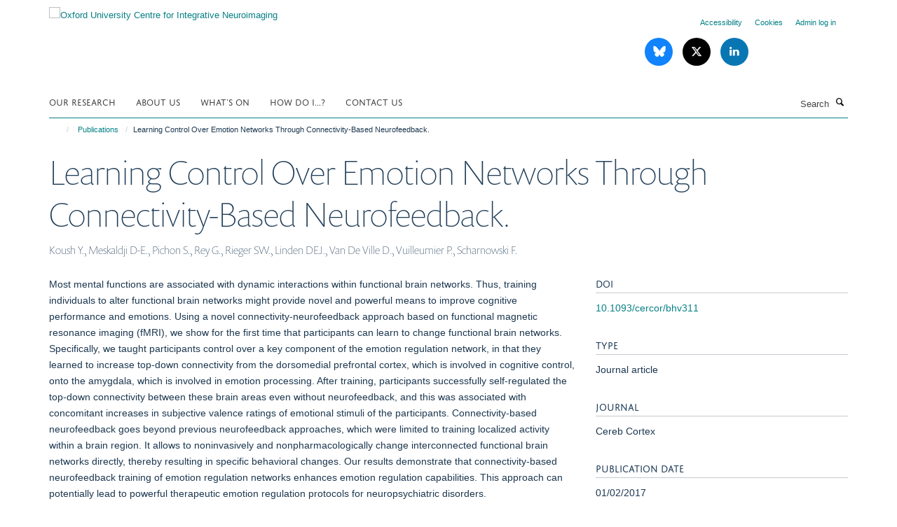

--- FILE ---
content_type: text/html;charset=utf-8
request_url: https://www.win.ox.ac.uk/publications/908942?7b36baba-f384-11f0-a723-051ec24d17be
body_size: 17341
content:
<!doctype html>
<html xmlns="http://www.w3.org/1999/xhtml" lang="en" xml:lang="en">

    <head><base href="https://www.win.ox.ac.uk/publications/908942/" />
        <meta charset="utf-8" />
        <meta name="viewport" content="width=device-width, initial-scale=1.0" />
        <meta name="apple-mobile-web-app-capable" content="yes" />
        <meta name="apple-mobile-web-app-title" content="Haiku" />
        
        <meta http-equiv="Content-Type" content="text/html; charset=utf-8" /><meta name="citation_title" content="Learning Control Over Emotion Networks Through Connectivity-Based Neurofeedback." /><meta name="citation_author" content="Koush Y." /><meta name="citation_author" content="Meskaldji D-E." /><meta name="citation_author" content="Pichon S." /><meta name="citation_author" content="Rey G." /><meta name="citation_author" content="Rieger SW." /><meta name="citation_author" content="Linden DEJ." /><meta name="citation_author" content="Van De Ville D." /><meta name="citation_author" content="Vuilleumier P." /><meta name="citation_author" content="Scharnowski F." /><meta name="citation_publication_date" content="2017/02/01" /><meta name="citation_journal_title" content="Cereb Cortex" /><meta name="citation_volume" content="27" /><meta name="citation_firstpage" content="1193" /><meta name="citation_lastpage" content="1202" /><meta content="Most mental functions are associated with dynamic interactions within functional brain networks. Thus, training individuals to alter functional brain networks might provide novel and powerful means to improve cognitive performance and emotions. Using a novel connectivity-neurofeedback approach based on functional magnetic resonance imaging (fMRI), we show for the first time that participants can learn to change functional brain networks. Specifically, we taught participants control over a key component of the emotion regulation network, in that they learned to increase top-down connectivity from the dorsomedial prefrontal cortex, which is involved in cognitive control, onto the amygdala, which is involved in emotion processing. After training, participants successfully self-regulated the top-down connectivity between these brain areas even without neurofeedback, and this was associated with concomitant increases in subjective valence ratings of emotional stimuli of the participants. Connectivity-based neurofeedback goes beyond previous neurofeedback approaches, which were limited to training localized activity within a brain region. It allows to noninvasively and nonpharmacologically change interconnected functional brain networks directly, thereby resulting in specific behavioral changes. Our results demonstrate that connectivity-based neurofeedback training of emotion regulation networks enhances emotion regulation capabilities. This approach can potentially lead to powerful therapeutic emotion regulation protocols for neuropsychiatric disorders." name="description" /><meta name="og:title" content="Learning Control Over Emotion Networks Through Connectivity-Based Neurofeedback." /><meta name="og:description" content="Most mental functions are associated with dynamic interactions within functional brain networks. Thus, training individuals to alter functional brain networks might provide novel and powerful means to improve cognitive performance and emotions. Using a novel connectivity-neurofeedback approach based on functional magnetic resonance imaging (fMRI), we show for the first time that participants can learn to change functional brain networks. Specifically, we taught participants control over a key component of the emotion regulation network, in that they learned to increase top-down connectivity from the dorsomedial prefrontal cortex, which is involved in cognitive control, onto the amygdala, which is involved in emotion processing. After training, participants successfully self-regulated the top-down connectivity between these brain areas even without neurofeedback, and this was associated with concomitant increases in subjective valence ratings of emotional stimuli of the participants. Connectivity-based neurofeedback goes beyond previous neurofeedback approaches, which were limited to training localized activity within a brain region. It allows to noninvasively and nonpharmacologically change interconnected functional brain networks directly, thereby resulting in specific behavioral changes. Our results demonstrate that connectivity-based neurofeedback training of emotion regulation networks enhances emotion regulation capabilities. This approach can potentially lead to powerful therapeutic emotion regulation protocols for neuropsychiatric disorders." /><meta name="og:url" content="https://www.win.ox.ac.uk/publications/908942" /><meta name="twitter:card" content="summary" /><meta name="twitter:title" content="Learning Control Over Emotion Networks Through Connectivity-Based Neurofeedback." /><meta name="twitter:description" content="Most mental functions are associated with dynamic interactions within functional brain networks. Thus, training individuals to alter functional brain networks might provide novel and powerful means to improve cognitive performance and emotions. Using a novel connectivity-neurofeedback approach based on functional magnetic resonance imaging (fMRI), we show for the first time that participants can learn to change functional brain networks. Specifically, we taught participants control over a key component of the emotion regulation network, in that they learned to increase top-down connectivity from the dorsomedial prefrontal cortex, which is involved in cognitive control, onto the amygdala, which is involved in emotion processing. After training, participants successfully self-regulated the top-down connectivity between these brain areas even without neurofeedback, and this was associated with concomitant increases in subjective valence ratings of emotional stimuli of the participants. Connectivity-based neurofeedback goes beyond previous neurofeedback approaches, which were limited to training localized activity within a brain region. It allows to noninvasively and nonpharmacologically change interconnected functional brain networks directly, thereby resulting in specific behavioral changes. Our results demonstrate that connectivity-based neurofeedback training of emotion regulation networks enhances emotion regulation capabilities. This approach can potentially lead to powerful therapeutic emotion regulation protocols for neuropsychiatric disorders." /><meta name="generator" content="Plone - http://plone.org" /><meta itemprop="url" content="https://www.win.ox.ac.uk/publications/908942" /><title>Learning Control Over Emotion Networks Through Connectivity-Based Neurofeedback. — Oxford University Centre for Integrative Neuroimaging</title>
        
        
        
        
        
    <link rel="stylesheet" type="text/css" media="screen" href="https://www.win.ox.ac.uk/portal_css/Turnkey%20Theme/resourcecollective.cookielawcookielaw-cachekey-67d70a503a009ae158d2a74c4b0f4e5c.css" /><link rel="stylesheet" type="text/css" href="https://www.win.ox.ac.uk/portal_css/Turnkey%20Theme/themebootstrapcssselect2-cachekey-0a070ab17a396fe50568dbdf3bea4a42.css" /><link rel="stylesheet" type="text/css" href="https://www.win.ox.ac.uk/portal_css/Turnkey%20Theme/themebootstrapcssmagnific.popup-cachekey-f951fd89bd4c9e74557f01a0ff722a27.css" /><link rel="stylesheet" type="text/css" media="screen" href="https://www.win.ox.ac.uk/portal_css/Turnkey%20Theme/resourcecollective.covercsscover-cachekey-0fe6bd62a65db7b0e2b7169357c59bd9.css" /><link rel="stylesheet" type="text/css" media="screen" href="https://www.win.ox.ac.uk/portal_css/Turnkey%20Theme/resourcehaiku.coveroverlays-cachekey-abbdb773c706b7cc709f1749bd56dd1d.css" /><link rel="stylesheet" type="text/css" href="https://www.win.ox.ac.uk/portal_css/Turnkey%20Theme/resourcehaiku.coverhaiku.chooser-cachekey-a521f172139a1f704e3d2f77d2132b93.css" /><link rel="stylesheet" type="text/css" href="https://www.win.ox.ac.uk/portal_css/Turnkey%20Theme/resourcehaiku.widgets.imagehaiku.image.widget-cachekey-60f421708e0e7bc22e5f6d09881ed2c5.css" /><link rel="stylesheet" type="text/css" media="screen" href="https://www.win.ox.ac.uk/++resource++haiku.core.vendor/prism.min.css" /><link rel="canonical" href="https://www.win.ox.ac.uk/publications/908942" /><link rel="search" href="https://www.win.ox.ac.uk/@@search" title="Search this site" /><link rel="shortcut icon" type="image/x-icon" href="https://www.win.ox.ac.uk/favicon.ico?v=2951c114-f383-11f0-a723-051ec24d17be" /><link rel="apple-touch-icon" href="https://www.win.ox.ac.uk/apple-touch-icon.png?v=2951c115-f383-11f0-a723-051ec24d17be" /><script type="text/javascript" src="https://www.win.ox.ac.uk/portal_javascripts/Turnkey%20Theme/resourcecollective.cookielawcookielaw_disabler-cachekey-97bf34fdbc3476625f6bd2679d412c2f.js"></script><script type="text/javascript" src="https://www.win.ox.ac.uk/portal_javascripts/Turnkey%20Theme/themebootstrapjsvendorrespond-cachekey-5a861f7d43404938b00aa7c6d7a90607.js"></script><script type="text/javascript" src="https://www.win.ox.ac.uk/portal_javascripts/Turnkey%20Theme/resourceplone.app.jquery-cachekey-91b2d92dad756cf7d7af0fdbd5a41ae3.js"></script><script type="text/javascript" src="https://www.win.ox.ac.uk/portal_javascripts/Turnkey%20Theme/++theme++bootstrap/js/vendor/bootstrap.js"></script><script type="text/javascript" src="https://www.win.ox.ac.uk/portal_javascripts/Turnkey%20Theme/themebootstrapjspluginsvendorjquery.trunk8-cachekey-6b432b0a376bd3609b25dd094e934339.js"></script><script type="text/javascript" src="https://www.win.ox.ac.uk/portal_javascripts/Turnkey%20Theme/plone_javascript_variables-cachekey-d94056a75b32be854667fa2dab3536ab.js"></script><script type="text/javascript" src="https://www.win.ox.ac.uk/portal_javascripts/Turnkey%20Theme/resourceplone.app.jquerytools-cachekey-7736e4ac4a038148e427856dc7adb428.js"></script><script type="text/javascript" src="https://www.win.ox.ac.uk/portal_javascripts/Turnkey%20Theme/mark_special_links-cachekey-18fbd004e23f14f7acacfaf09b89b4a8.js"></script><script type="text/javascript" src="https://www.win.ox.ac.uk/portal_javascripts/Turnkey%20Theme/resourceplone.app.discussion.javascriptscomments-cachekey-e9ba543bdc4eb2235072581d170eb978.js"></script><script type="text/javascript" src="https://www.win.ox.ac.uk/portal_javascripts/Turnkey%20Theme/themebootstrapjspluginsvendorselect2-cachekey-17f37a28dd010dc272f8387bafc62080.js"></script><script type="text/javascript" src="https://www.win.ox.ac.uk/portal_javascripts/Turnkey%20Theme/++theme++bootstrap/js/plugins/vendor/jquery.html5-placeholder-shim.js"></script><script type="text/javascript" src="https://www.win.ox.ac.uk/portal_javascripts/Turnkey%20Theme/++theme++bootstrap/js/vendor/hammer.js"></script><script type="text/javascript" src="https://www.win.ox.ac.uk/portal_javascripts/Turnkey%20Theme/themebootstrapjspluginshaikujquery.navigation-portlets-cachekey-213ad2b55e5d167940e8dfe58c167180.js"></script><script type="text/javascript" src="https://www.win.ox.ac.uk/portal_javascripts/Turnkey%20Theme/themebootstrapjspluginsvendormasonry-cachekey-4d7bfddfa9d209b8034bffefb679c82d.js"></script><script type="text/javascript" src="https://www.win.ox.ac.uk/portal_javascripts/Turnkey%20Theme/themebootstrapjspluginsvendorimagesloaded-cachekey-9fe15ad95ede4f6a4e4a80f5a382f418.js"></script><script type="text/javascript" src="https://www.win.ox.ac.uk/portal_javascripts/Turnkey%20Theme/++theme++bootstrap/js/plugins/vendor/jquery.lazysizes.js"></script><script type="text/javascript" src="https://www.win.ox.ac.uk/portal_javascripts/Turnkey%20Theme/++theme++bootstrap/js/plugins/vendor/jquery.magnific.popup.js"></script><script type="text/javascript" src="https://www.win.ox.ac.uk/portal_javascripts/Turnkey%20Theme/themebootstrapjspluginsvendorjquery.toc-cachekey-585cdfa60363363d4d511016b1f02be6.js"></script><script type="text/javascript" src="https://www.win.ox.ac.uk/portal_javascripts/Turnkey%20Theme/++theme++bootstrap/js/turnkey-various.js"></script><script type="text/javascript" src="https://www.win.ox.ac.uk/portal_javascripts/Turnkey%20Theme/resourcecollective.coverjsmain-cachekey-e40267990dfa714e63461918818245ac.js"></script><script type="text/javascript" src="https://www.win.ox.ac.uk/portal_javascripts/Turnkey%20Theme/resourcecollective.cookielawcookielaw_banner-cachekey-6ada1a94d128fd3641fb227507568392.js"></script><script type="text/javascript">
        jQuery(function($){
            if (typeof($.datepicker) != "undefined"){
              $.datepicker.setDefaults(
                jQuery.extend($.datepicker.regional[''],
                {dateFormat: 'mm/dd/yy'}));
            }
        });
        </script><script async="" src="https://www.googletagmanager.com/gtag/js?id=UA-109034752-1"></script><script>
window.dataLayer = window.dataLayer || [];
function gtag()
{dataLayer.push(arguments);}
gtag('js', new Date());
gtag('config', 'UA-109034752-1');
</script><script async="" src="https://www.googletagmanager.com/gtag/js?id=G-D04ECKD0QG"></script><script>
window.dataLayer = window.dataLayer || [];
function gtag(){dataLayer.push(arguments);}
gtag('js', new Date());
gtag('config', 'G-D04ECKD0QG');
</script>
    <link href="https://www.win.ox.ac.uk/++theme++sublime-teal/screen.css" rel="stylesheet" />
  
    <link href="https://www.win.ox.ac.uk/++theme++sublime-teal/style.css" rel="stylesheet" />
  <style type="text/css" class="extra-css" id="global-extra-css">p.admonition {
  padding-left: 5em;
  padding-right: 5em;
  font-weight: bold;
}
.section-design-mockups .btn-default {
    font-size: 1.4rem;
    border-color: #fff;
}</style></head>

    <body class="template-view portaltype-publication site-Plone section-publications subsection-908942 userrole-anonymous no-toolbar mount-008" dir="ltr"><div id="cookienotification">

    <div class="container">
    
        <div class="row">
        
            <div class="col-md-12">
                <h2>
                    Cookies on this website
                </h2>
                
            </div>
        
            <div class="col-md-12">
                <p>
                    We use cookies to ensure that we give you the best experience on our website. If you click 'Accept all cookies' we'll assume that you are happy to receive all cookies and you won't see this message again. If you click 'Reject all non-essential cookies' only necessary cookies providing core functionality such as security, network management, and accessibility will be enabled. Click 'Find out more' for information on how to change your cookie settings.
                </p>
                
            </div>
    
            <div class="col-md-12">
                <a class="btn btn-success cookie-continue" href="https://www.win.ox.ac.uk/@@enable-cookies?&amp;came_from=https://www.win.ox.ac.uk/publications/908942">Accept all cookies</a>
                <a class="btn btn-danger cookie-disable" href="https://www.win.ox.ac.uk/@@disable-cookies?came_from=https://www.win.ox.ac.uk/publications/908942">Reject all non-essential cookies</a>
                <a class="btn btn-info cookie-more" href="https://www.win.ox.ac.uk/cookies">Find out more</a>
            </div> 
            
        </div>
    
    </div>
     
</div><div id="site-wrapper" class="container-fluid">

            <div class="modal fade" id="modal" tabindex="-1" role="dialog" aria-hidden="true"></div>

            

            

            <div id="site-header" class="container">

                <div id="site-status"></div>

                

                <header class="row">
                    <div class="col-xs-10 col-sm-6">
                        <a id="primary-logo" title="Oxford University Centre for Integrative Neuroimaging" href="https://www.win.ox.ac.uk"><img src="https://www.win.ox.ac.uk/images/site-logos/oxcin_logo.png" alt="Oxford University Centre for Integrative Neuroimaging" /></a>
                    </div>
                    <div class="col-sm-6 hidden-xs">
                        <div class="heading-spaced">
                            <div id="site__secondary-logo">
                                
                            </div>
                            <div id="site-actions">

        <ul class="list-unstyled list-inline text-right">
    
            
    
            
                
                    <li id="siteaction-accessibility">
                        <a href="https://www.win.ox.ac.uk/accessibility" title="" accesskey="0">Accessibility</a>
                    </li>
                
            
            
                
                    <li id="siteaction-cookie-policy">
                        <a href="https://www.win.ox.ac.uk/cookies" title="" accesskey="">Cookies</a>
                    </li>
                
            
            
                
                    <li id="siteaction-login">
                        <a href="https://www.win.ox.ac.uk/Shibboleth.sso/Login?target=https://www.win.ox.ac.uk/shibboleth_loggedin?came_from=https://www.win.ox.ac.uk/publications/908942" title="" accesskey="">Admin log in</a>
                    </li>
                
            
    
        </ul>
    </div><div class="social-following item-actions brand-icons">
        
            
        
        <a href="https://bsky.app/profile/oxcin.bsky.social" title="Follow us on Bluesky">
            <i class="glyphicon-bluesky" aria-label="Bluesky"></i>
        </a>
    
    
        
        
            
        
        <a href="https://x.com/OxfordCIN" title="Follow us on X">
            <i class="glyphicon-twitter" aria-label="X"></i>
        </a>
    
    
        
        
            
        
        <a href="https://www.linkedin.com/company/oxford-university-centre-for-integrative-neuroimaging/" title="Follow us on Linkedin">
            <i class="glyphicon-linkedin" aria-label="Linkedin"></i>
        </a>
    
    
        
    </div>
                        </div>
                    </div>
                    <div class="col-xs-2 visible-xs">
                        <a href="#mmenu" role="button" class="btn btn-default" aria-label="Toggle menu">
                            <i class="glyphicon glyphicon-menu"></i>
                        </a>
                    </div>
                </header>

                <nav role="navigation">
                    <div class="row">
                        <div class="col-sm-10">
                            <div id="site-bar" class="collapse navbar-collapse">

	    <ul class="nav navbar-nav">

            

	            <li class="dropdown" id="portaltab-research">
	                <a href="https://www.win.ox.ac.uk/research" title="" data-toggle="" data-hover="dropdown">Our Research</a>
                    <ul class="dropdown-menu" role="menu">
                        
                            <li>
                                <a href="https://www.win.ox.ac.uk/research/what-do-we-research" title="">What do we research?</a>
                            </li>
                        
                        
                            <li>
                                <a href="https://www.win.ox.ac.uk/research/take-part" title="">Take Part</a>
                            </li>
                        
                        
                            <li>
                                <a href="https://www.win.ox.ac.uk/research/research-groups" title="">A-Z of Research Groups</a>
                            </li>
                        
                        
                            <li>
                                <a href="http://www.oxcin.ox.ac.uk/people" title="">A-Z of Researchers</a>
                            </li>
                        
                        
                            <li>
                                <a href="https://www.win.ox.ac.uk/research/core-staff" title="">Core Staff</a>
                            </li>
                        
                        
                            <li>
                                <a href="https://www.win.ox.ac.uk/research/publications" title="">Publications</a>
                            </li>
                        
                        
                            <li>
                                <a href="https://www.win.ox.ac.uk/research/research-facilities" title="">Research Facilities and User Guides</a>
                            </li>
                        
                        
                            <li>
                                <a href="https://fsl.fmrib.ox.ac.uk/fsl/docs/#/" title="">FMRIB Software Library - FSL</a>
                            </li>
                        
                        
                            <li>
                                <a href="https://www.win.ox.ac.uk/research/it" title="">IT Facilities and User Guides</a>
                            </li>
                        
                        
                            <li>
                                <a href="https://www.win.ox.ac.uk/research/ethics" title="">Ethics, SOPs and Data</a>
                            </li>
                        
                    </ul>
	            </li>

            
            

	            <li class="dropdown" id="portaltab-about">
	                <a href="https://www.win.ox.ac.uk/about" title="" data-toggle="" data-hover="dropdown">About us</a>
                    <ul class="dropdown-menu" role="menu">
                        
                            <li>
                                <a href="https://www.win.ox.ac.uk/about/join-us" title="">Join Us</a>
                            </li>
                        
                        
                            <li>
                                <a href="https://www.win.ox.ac.uk/about/our-locations" title="">Our Locations</a>
                            </li>
                        
                        
                            <li>
                                <a href="https://www.win.ox.ac.uk/about/vision" title="">Vision and Values</a>
                            </li>
                        
                        
                            <li>
                                <a href="https://www.win.ox.ac.uk/about/oxcin-community" title="">OxCIN Community</a>
                            </li>
                        
                        
                            <li>
                                <a href="https://www.win.ox.ac.uk/about/equality-diversity-and-inclusion" title="">Equality, Diversity and Inclusion</a>
                            </li>
                        
                        
                            <li>
                                <a href="https://www.win.ox.ac.uk/about/open-win" title="">Open Science</a>
                            </li>
                        
                        
                            <li>
                                <a href="https://www.win.ox.ac.uk/about/engaging-for-impact" title="">Engaging for Impact</a>
                            </li>
                        
                        
                            <li>
                                <a href="https://www.win.ox.ac.uk/about/governance" title="">Governance</a>
                            </li>
                        
                        
                            <li>
                                <a href="https://www.win.ox.ac.uk/about/training" title="">Training</a>
                            </li>
                        
                        
                            <li>
                                <a href="https://www.win.ox.ac.uk/about/communications" title="">Communications</a>
                            </li>
                        
                        
                            <li>
                                <a href="https://www.win.ox.ac.uk/about/new-starters" title="">Starting at OxCIN</a>
                            </li>
                        
                    </ul>
	            </li>

            
            

	            <li class="dropdown" id="portaltab-events">
	                <a href="https://www.win.ox.ac.uk/events" title="" data-toggle="">What's On</a>
                    
	            </li>

            
            

	            <li class="dropdown" id="portaltab-faqs">
	                <a href="https://www.win.ox.ac.uk/faqs" title="" data-toggle="">How do I...?</a>
                    
	            </li>

            
            

	            <li class="dropdown" id="portaltab-contact-us">
	                <a href="https://www.win.ox.ac.uk/contact-us" title="" data-toggle="">Contact Us</a>
                    
	            </li>

            

            

	    </ul>

    </div>
                        </div>
                        <div class="col-sm-2">
                            <form action="https://www.win.ox.ac.uk/@@search" id="site-search" class="form-inline" role="form">
                                <div class="input-group">
                                    <label class="sr-only" for="SearchableText">Search</label>
                                    <input type="text" class="form-control" name="SearchableText" id="SearchableText" placeholder="Search" />
                                    <span class="input-group-btn">
                                        <button class="btn" type="submit" aria-label="Search"><i class="glyphicon-search"></i></button>
                                    </span>
                                </div>
                            </form>
                        </div>
                    </div>
                </nav>

                <div class="container">
                    <div class="row">
                        <div class="col-md-12">
                            <ol class="breadcrumb" id="site-breadcrumbs"><li><a title="Home" href="https://www.win.ox.ac.uk"><span class="glyphicon glyphicon-home"></span></a></li><li><a href="https://www.win.ox.ac.uk/publications">Publications</a></li><li class="active">Learning Control Over Emotion Networks Through Connectivity-Based Neurofeedback.</li></ol>
                        </div>
                    </div>
                </div>

            </div>

            <div id="content" class="container ">

                            

                            

            

        <div itemscope="" itemtype="http://schema.org/Thing">

            <meta itemprop="url" content="https://www.win.ox.ac.uk/publications/908942" />

            
                <div id="above-page-header">
    

</div>
            

            
                
                
                    
                        <div class="page-header">
                            <div class="row">
                                    
                                <div class="col-xs-12 col-sm-12">
                                    
                                    
                                        <h1>
                                            <span itemprop="name">Learning Control Over Emotion Networks Through Connectivity-Based Neurofeedback.</span>
                                            <small>
                                                
                                            </small>
                                        </h1>
                                    
                                    
                                    
                    <div id="below-page-title">
</div>
                    <h5 style="margin:10px 0">Koush Y., Meskaldji D-E., Pichon S., Rey G., Rieger SW., Linden DEJ., Van De Ville D., Vuilleumier P., Scharnowski F.</h5>
                
                                    
                                </div>
                                    
                                
                                            
                            </div>
                        </div>
                    
                    
                    
                    
                 
            

            
                <div id="below-page-header"></div>
            

            
                <div id="above-page-content"></div>
            

            
                <div class="row">
        
                    <div id="site-content" class="col-sm-8">

                        

                            
                                
                            

                            
                                
                            

                            
                                
                                    
                                
                            
            
                            <div class="row">
                                <div id="site-content-body" class="col-sm-12">
            
                                    
                
                    
                    
                    <div class="row">
                        <div class="col-sm-4">
                            
                        </div>
                        <div class="col-sm-12">
                           <p style="margin-top:0">Most mental functions are associated with dynamic interactions within functional brain networks. Thus, training individuals to alter functional brain networks might provide novel and powerful means to improve cognitive performance and emotions. Using a novel connectivity-neurofeedback approach based on functional magnetic resonance imaging (fMRI), we show for the first time that participants can learn to change functional brain networks. Specifically, we taught participants control over a key component of the emotion regulation network, in that they learned to increase top-down connectivity from the dorsomedial prefrontal cortex, which is involved in cognitive control, onto the amygdala, which is involved in emotion processing. After training, participants successfully self-regulated the top-down connectivity between these brain areas even without neurofeedback, and this was associated with concomitant increases in subjective valence ratings of emotional stimuli of the participants. Connectivity-based neurofeedback goes beyond previous neurofeedback approaches, which were limited to training localized activity within a brain region. It allows to noninvasively and nonpharmacologically change interconnected functional brain networks directly, thereby resulting in specific behavioral changes. Our results demonstrate that connectivity-based neurofeedback training of emotion regulation networks enhances emotion regulation capabilities. This approach can potentially lead to powerful therapeutic emotion regulation protocols for neuropsychiatric disorders.</p>
                        </div>
                    </div>
                
                                    
                                </div>
            
                                
            
                            </div>
            
                            
                    <p>
                        
                        <a role="button" title="Original publication" class="btn btn-default" target="_blank" rel="noopener" href="http://doi.org/10.1093/cercor/bhv311">Original publication</a>
                        
                    </p>

                    
                
                        
        
                    </div>
        
                    <div class="site-sidebar col-sm-4">
        
                        <div id="aside-page-content"></div>
              
                        

                    
                        <h5 class="publication-lead">DOI</h5>
                        <p>
                            <a href="http://doi.org/10.1093/cercor/bhv311" target="_blank" rel="noopener">10.1093/cercor/bhv311</a>
                        </p>
                    

                    
                        <h5 class="publication-lead">Type</h5>
                        <p>Journal article</p>
                    

                    
                        <h5 class="publication-lead">Journal</h5>
                        <p>Cereb Cortex</p>
                    

                    

                    

                    

                    
                        <h5 class="publication-lead">Publication Date</h5>
                        <p>01/02/2017</p>
                    

                    
                        <h5 class="publication-lead">Volume</h5>
                        <p>27</p>
                    

                    
                        <h5 class="publication-lead">Pages</h5>
                        <p>
                            1193
                            -
                            1202
                        </p>
                    

                    

                    

                    
                        <div class="content-box">
                            <h5 class="publication-lead">Keywords</h5>
                            <p>connectivity-based neurofeedback, dynamic causal modeling (DCM), emotion networks regulation, functional magnetic resonance imaging (fMRI), positive emotions, Adult, Amygdala, Behavior, Cognition, Emotions, Female, Humans, Learning, Magnetic Resonance Imaging, Male, Models, Neurological, Nerve Net, Neural Pathways, Neurofeedback, Neuropsychological Tests, Photic Stimulation, Prefrontal Cortex</p>
                        </div>
                    

                
        
                    </div>
        
                </div>
            

            
                <div id="below-page-content"></div>
            
            
        </div>

    

        
                        </div>

            <footer id="site-footer" class="container" itemscope="" itemtype="http://schema.org/WPFooter">
        <hr />
        





    <div class="row" style="margin-bottom:20px">

        <div class="col-md-4">
            
                <a id="footer-logo" target="_blank" rel="noopener" href="https://www.medsci.ox.ac.uk" title="Medical Sciences Division, University of Oxford">
                    <img src="https://www.win.ox.ac.uk/images/site-logos/medsci-logo" alt="Medical Science Division logo" class="img-responsive logo-footer" />
                </a>
            
        </div>

        <div class="col-md-8">
            
                <div id="site-copyright">
                    ©
                    2026
                    Oxford University Centre for Integrative Neuroimaging
                </div>
            
            
                <ul id="footer-nav" class="list-inline">
                    
                        <li>
                            <a href="https://compliance.admin.ox.ac.uk/submit-foi" rel="noopener">Freedom of Information</a>
                        </li>
                    
                    
                        <li>
                            <a href="/data-privacy-notice" rel="noopener">Privacy Policy</a>
                        </li>
                    
                    
                        <li>
                            <a href="http://www.ox.ac.uk/copyright" target="_blank" rel="noopener">Copyright Statement</a>
                        </li>
                    
                    
                        <li>
                            <a href="https://www.oxcin.ox.ac.uk/accessibility" rel="noopener">Accessibility Statement</a>
                        </li>
                    
                </ul>
            
        </div>
    </div>





    <div id="site-actions-footer" class="visible-xs-block" style="margin:20px 0">

        <ul class="list-unstyled list-inline text-center">

            
                
                    <li id="siteaction-accessibility">
                        <a href="https://www.win.ox.ac.uk/accessibility" title="Accessibility" accesskey="0">Accessibility</a>
                    </li>
                
            
            
                
                    <li id="siteaction-cookie-policy">
                        <a href="https://www.win.ox.ac.uk/cookies" title="Cookies" accesskey="">Cookies</a>
                    </li>
                
            
            
                
                    <li id="siteaction-login">
                        <a href="https://www.win.ox.ac.uk/Shibboleth.sso/Login?target=https://www.win.ox.ac.uk/shibboleth_loggedin?came_from=https://www.win.ox.ac.uk/publications/908942" title="Admin log in" accesskey="">Admin log in</a>
                    </li>
                
            

        </ul>
    </div>









    </footer>

        </div><div id="haiku-mmenu">

            <nav id="mmenu" data-counters="true" data-searchfield="true" data-title="Menu" data-search="true">
                <ul>
                    <li>


    <a href="https://www.oxcin.ox.ac.uk/research" class="state-published" title="">
        <span>Our Research</span>
    </a>

<ul>
<li>


    <a href="https://www.oxcin.ox.ac.uk/research/research" class="state-published" title="">
        <span>Research</span>
    </a>

</li>
<li>


    <a href="https://www.oxcin.ox.ac.uk/research/what-do-we-research" class="state-published" title="">
        <span>What do we research?</span>
    </a>

</li>
<li>


    <a href="https://www.oxcin.ox.ac.uk/research/basic-neuroscience" class="state-published" title="We study brain structure and function across scales and species.">
        <span>Basic Neuroscience</span>
    </a>

</li>
<li>


    <a href="https://www.oxcin.ox.ac.uk/research/clinical-neuroscience" class="state-published" title="We research new approaches for detecting, predicting and monitoring disease and recovery.">
        <span>Clinical Neuroscience</span>
    </a>

</li>
<li>


    <a href="https://www.oxcin.ox.ac.uk/research/analysis-research" class="state-published" title="We develop new methodologies for the analysis of functional and structural brain imaging data.">
        <span>Analysis Research</span>
    </a>

<ul>
<li>


    <a href="https://www.oxcin.ox.ac.uk/research/analysis-research/analysis-research" class="state-published" title="We develop new methodologies for the analysis of functional and structural brain imaging data.">
        <span>Analysis Research</span>
    </a>

</li>
<li>


    <a href="https://www.oxcin.ox.ac.uk/research/analysis-research/analysis-people" class="state-published" title="">
        <span>Analysis People</span>
    </a>

</li>
<li>


    <a href="https://www.oxcin.ox.ac.uk/research/analysis-research/analysis-research-summary" class="state-published" title="">
        <span>Analysis Research Summary</span>
    </a>

</li>
<li>


    <a href="https://www.oxcin.ox.ac.uk/research/analysis-research/analysis-group-publications" class="state-published" title="">
        <span>Analysis Group Publications</span>
    </a>

</li>
<li>


    <a href="https://www.oxcin.ox.ac.uk/research/analysis-research/analysis-technical-reports" class="state-published" title="">
        <span>Analysis Technical Reports</span>
    </a>

</li>
<li>


    <a href="https://www.oxcin.ox.ac.uk/research/analysis-research/analysis-large-collaborative-projects" class="state-published" title="">
        <span>Analysis Large Collaborative Projects</span>
    </a>

</li>
<li>


    <a href="https://www.oxcin.ox.ac.uk/research/analysis-research/analysis-dphil-postdoc-projects" class="state-published" title="">
        <span>Analysis DPhil/Postdoc Projects</span>
    </a>

</li>

</ul>
</li>
<li>


    <a href="https://www.oxcin.ox.ac.uk/research/physics-research" class="state-published" title="We develop novel methods for acquiring, reconstructing and interpreting MRI of the brain.">
        <span>Physics Research</span>
    </a>

<ul>
<li>


    <a href="https://www.oxcin.ox.ac.uk/research/physics-research/physics-people" class="state-published" title="">
        <span>Physics People</span>
    </a>

</li>
<li>


    <a href="https://www.oxcin.ox.ac.uk/research/physics-research/physics-group-publications" class="state-published" title="">
        <span>Physics Group Publications</span>
    </a>

</li>
<li>


    <a href="https://www.oxcin.ox.ac.uk/research/physics-research/research-opportunities" class="state-published" title="">
        <span>Research Opportunities</span>
    </a>

</li>

</ul>
</li>
<li>


    <a href="https://www.oxcin.ox.ac.uk/research/publications" class="state-published" title="">
        <span>Publications</span>
    </a>

<ul>
<li>


    <a href="https://www.oxcin.ox.ac.uk/research/publications/win-authorship-guidelines" class="state-published" title="">
        <span>Authorship Guidelines</span>
    </a>

</li>
<li>


    <a href="https://www.oxcin.ox.ac.uk/research/publications/win-affiliations-acknowledgements" class="state-published" title="">
        <span>Affiliations &amp; Acknowledgements</span>
    </a>

</li>
<li>


    <a href="https://forms.office.com/e/kp7nfnvUs9" class="state-published" title="">
        <span>Tell OxCIN Admin Team about a new manuscript</span>
    </a>

</li>
<li>


    <a href="https://www.oxcin.ox.ac.uk/research/publications/open-access-policy" class="state-published" title="">
        <span>Open Access policy</span>
    </a>

</li>

</ul>
</li>
<li>


    <a href="http://www.oxcin.ox.ac.uk/people" class="state-published" title="">
        <span>A-Z of Researchers</span>
    </a>

</li>
<li>


    <a href="https://www.oxcin.ox.ac.uk/research/core-staff" class="state-published" title="OxCIN has a committed team of over 30 core staff, with the aim of providing a world-class platform for our researchers to perform their world-leading research.">
        <span>Core Staff</span>
    </a>

</li>
<li>


    <a href="https://www.oxcin.ox.ac.uk/research/ethics" class="state-published" title="">
        <span>Ethics, SOPs and Data</span>
    </a>

<ul>
<li>


    <a href="https://www.oxcin.ox.ac.uk/research/ethics/win-ethics-procedure" class="state-published" title="">
        <span>OxCIN Ethics Procedure</span>
    </a>

</li>

</ul>
</li>
<li>


    <a href="https://www.oxcin.ox.ac.uk/research/research-facilities" class="state-published" title="">
        <span>Research Facilities and User Guides</span>
    </a>

<ul>
<li>


    <a href="https://www.oxcin.ox.ac.uk/research/research-facilities/7-tesla-human-mri-scanner" class="state-published" title="The 7 Tesla human MRI scanner is used to generate high resolution images of brain function and structure in many basic and clinical research studies.">
        <span>7 Tesla Human MRI Scanner</span>
    </a>

</li>
<li>


    <a href="https://www.oxcin.ox.ac.uk/research/research-facilities/3-tesla-human-mri-scanner" class="state-published" title="The OxCIN's workhorse human MRI scanners are two modern 3 Tesla Siemens Prisma machines - one at OHBA, and one at FMRIB.">
        <span>3 Tesla Human MRI Scanner</span>
    </a>

</li>
<li>


    <a href="https://www.oxcin.ox.ac.uk/research/research-facilities/3-tesla-non-human-primate-mri-scanner" class="state-published" title="Our dedicated non-human primate scanner allows us to carry out the same functional and structural MRI scans as are acquired on our human scanners.">
        <span>3 Tesla Non-Human Primate MRI Scanner</span>
    </a>

</li>
<li>


    <a href="https://www.oxcin.ox.ac.uk/research/research-facilities/7-tesla-small-bore-mri-scanner" class="state-published" title="Our small bore MRI scanner allows high resolution structural and functional MRI scans in rodents">
        <span>7 Tesla Small Bore MRI Scanner</span>
    </a>

</li>
<li>


    <a href="https://www.oxcin.ox.ac.uk/research/research-facilities/magnetoencephalography" class="state-published" title="The OHBA Magnetoencephalography system measures the magnetic signature of brain activity with millisecond precision.">
        <span>Magnetoencephalography (MEG)</span>
    </a>

</li>
<li>


    <a href="https://www.oxcin.ox.ac.uk/research/research-facilities/electroencephalography" class="state-published" title="OHBA has a number of EEG systems that can be used alone, or alongside other methods.">
        <span>Electroencephalography (EEG)</span>
    </a>

</li>
<li>


    <a href="https://www.oxcin.ox.ac.uk/research/research-facilities/transcranial-magnetic-stimulation" class="state-published" title="Transcranial Magnetic Stimulation (TMS) is a non-invasive method used to stimulate small regions of the brain.">
        <span>Transcranial Magnetic Stimulation (TMS)</span>
    </a>

</li>
<li>


    <a href="https://www.oxcin.ox.ac.uk/research/research-facilities/transcranial-electrical-stimulation" class="state-published" title="Transcranial Electrical Stimulation (tES) involves passing a small electric current through the skull and the underlying cortex via two rubber electrodes.">
        <span>Transcranial Electrical Stimulation (tES)</span>
    </a>

</li>
<li>


    <a href="https://www.oxcin.ox.ac.uk/research/research-facilities/research-facilities" class="state-published" title="">
        <span>Research Facilities and User Guides</span>
    </a>

</li>
<li>


    <a href="https://calpendo.fmrib.ox.ac.uk/bookings/" class="state-published" title="Scanner, equipment and room bookings are handled via our Calpendo booking system.">
        <span>OxCIN Booking System (Calpendo)</span>
    </a>

</li>
<li>


    <a href="https://www.oxcin.ox.ac.uk/research/research-facilities/calpendo-user-guide" class="state-published" title="Brief user guide for using the scanner, equipment and room user booking system (Calpendo)">
        <span>Calpendo User Guide</span>
    </a>

</li>

</ul>
</li>
<li>


    <a href="https://fsl.fmrib.ox.ac.uk/fsl/docs/#/" class="state-published" title="">
        <span>FMRIB Software Library - FSL</span>
    </a>

</li>
<li>


    <a href="https://www.oxcin.ox.ac.uk/research/it" class="state-published" title="">
        <span>IT and High Performance Computing</span>
    </a>

<ul>
<li>


    <a href="https://www.oxcin.ox.ac.uk/research/it/status" class="state-published" title="">
        <span>Status</span>
    </a>

</li>
<li>


    <a href="https://www.oxcin.ox.ac.uk/research/it/new-users-start-here" class="state-published" title="">
        <span>New Users Start Here</span>
    </a>

</li>
<li>


    <a href="https://www.oxcin.ox.ac.uk/research/it/i-want-to" class="state-published" title="">
        <span>I want to….</span>
    </a>

</li>
<li>


    <a href="https://www.oxcin.ox.ac.uk/research/it/policies-and-governance" class="state-published" title="">
        <span>Policies and governance</span>
    </a>

</li>
<li>


    <a href="https://www.oxcin.ox.ac.uk/research/it/latest-oxcin-it-news" class="state-published" title="Upcoming changes to the IT infrastructure">
        <span>Latest OxCIN IT news</span>
    </a>

</li>
<li>


    <a href="https://www.oxcin.ox.ac.uk/research/it/overview-of-oxcin-it-services" class="state-published" title="What services we provide and how to access them">
        <span>Overview of OxCIN IT services</span>
    </a>

</li>
<li>


    <a href="https://www.oxcin.ox.ac.uk/research/it/bmrc-computer-cluster-introduction" class="state-published" title="Introduction OxCIN's OOD Compute Facilities">
        <span>High Performance Compute (HPC)</span>
    </a>

</li>

</ul>
</li>
<li>


    <a href="https://www.oxcin.ox.ac.uk/research/research-highlights" class="state-published" title="">
        <span>Research Highlights</span>
    </a>

</li>
<li>


    <a href="https://www.oxcin.ox.ac.uk/research/take-part" class="state-published" title="">
        <span>Take Part</span>
    </a>

<ul>
<li>


    <a href="https://www.oxcin.ox.ac.uk/research/take-part/what-to-expect" class="state-published" title="">
        <span>What to expect</span>
    </a>

</li>
<li>


    <a href="https://www.oxcin.ox.ac.uk/research/take-part/mri-safety-screening-form" class="state-published" title="The MRI Safety Screening Form asks personal questions about you and your health.  Click on the questions below to find out why we ask them.&#13;&#10;&#13;&#10;The radiographers are very happy to answer any questions about your MR scan. If you have any concerns about safety, what happens during the scan, or anything else, please feel free to ask us!">
        <span>MRI Safety Screening Form Explained</span>
    </a>

</li>
<li>


    <a href="https://www.oxcin.ox.ac.uk/research/take-part/study-updates" class="state-published" title="">
        <span>Study updates</span>
    </a>

</li>
<li>


    <a href="https://www.oxcin.ox.ac.uk/research/take-part/ways-to-get-involved" class="state-published" title="">
        <span>Ways to get involved</span>
    </a>

</li>

</ul>
</li>
<li>


    <a href="https://www.oxcin.ox.ac.uk/research/research-groups" class="state-published" title="">
        <span>A-Z of Research Groups</span>
    </a>

<ul>
<li>


    <a href="https://www.oxcin.ox.ac.uk/research/research-groups/analysis-groups" class="state-published" title="">
        <span>Analysis groups</span>
    </a>

</li>
<li>


    <a href="https://www.oxcin.ox.ac.uk/research/research-groups/physics-groups" class="state-published" title="">
        <span>Physics Groups</span>
    </a>

</li>
<li>


    <a href="https://www.oxcin.ox.ac.uk/research/research-groups/basic-neuroscience-groups" class="state-published" title="">
        <span>Basic Neuroscience Groups</span>
    </a>

</li>
<li>


    <a href="https://www.oxcin.ox.ac.uk/research/research-groups/neuroscope-lab" class="state-published" title="">
        <span>NeuroSCOPE Lab</span>
    </a>

</li>
<li>


    <a href="https://www.oxcin.ox.ac.uk/research/research-groups/computational-cognitive-and-social-neuroscience" class="state-published" title="">
        <span>Computational Cognitive and Social Neuroscience</span>
    </a>

</li>
<li>


    <a href="https://www.oxcin.ox.ac.uk/research/research-groups/neuromodulatory-systems-and-cognition-lab" class="state-published" title="Dr Nima Khalighinejad">
        <span>Neuromodulatory Systems and Cognition Lab</span>
    </a>

</li>

</ul>
</li>

</ul>
</li>
<li>


    <a href="https://www.oxcin.ox.ac.uk/about" class="state-published" title="">
        <span>About us</span>
    </a>

<ul>
<li>


    <a href="https://www.oxcin.ox.ac.uk/about/about-us" class="state-published" title="">
        <span>About us</span>
    </a>

</li>
<li>


    <a href="https://www.oxcin.ox.ac.uk/about/join-us" class="state-published" title="">
        <span>Join Us</span>
    </a>

<ul>
<li>


    <a href="https://www.oxcin.ox.ac.uk/about/join-us/join-us" class="state-published" title="">
        <span>Join Us</span>
    </a>

</li>

</ul>
</li>
<li>


    <a href="https://www.oxcin.ox.ac.uk/about/our-locations" class="state-published" title="">
        <span>Our Locations</span>
    </a>

<ul>
<li>


    <a href="https://www.oxcin.ox.ac.uk/about/our-locations/fmrib" class="state-published" title="At the John Radcliffe Hospital site">
        <span>FMRIB</span>
    </a>

</li>
<li>


    <a href="https://www.oxcin.ox.ac.uk/about/our-locations/OHBA" class="state-published" title="At the Warneford Hospital site">
        <span>OHBA</span>
    </a>

</li>
<li>


    <a href="https://www.oxcin.ox.ac.uk/about/our-locations/BSB" class="state-published" title="In the University Science Area, Central Oxford">
        <span>BSB</span>
    </a>

</li>
<li>


    <a href="https://www.oxcin.ox.ac.uk/about/our-locations/our-locations" class="state-published" title="">
        <span>Our Locations</span>
    </a>

</li>
<li>


    <a href="https://oxfordhealthbrc.nihr.ac.uk/" class="state-published" title="OHBA is proud to be a part of the Oxford Health NIHR Biomedical Research Centre, setting up the first Brain Health Centre, now named The Brain Health Clinic.">
        <span>Oxford Health BRC</span>
    </a>

</li>
<li>


    <a href="https://www.oxcin.ox.ac.uk/about/our-locations/meeting-rooms" class="state-published" title="">
        <span>OxCIN @ FMRIB Meeting Rooms</span>
    </a>

</li>
<li>


    <a href="https://www.oxcin.ox.ac.uk/about/our-locations/fmrib-quiet-room" class="state-published" title="">
        <span>FMRIB Quiet Room</span>
    </a>

</li>

</ul>
</li>
<li>


    <a href="https://www.oxcin.ox.ac.uk/about/vision" class="state-published" title="">
        <span>Vision and Values</span>
    </a>

<ul>
<li>


    <a href="https://www.oxcin.ox.ac.uk/about/vision/mission" class="state-published" title="The Oxford University Centre for Integrative Neuroimaging is a brain research institute that develops and deploys neuroimaging and related technologies to solve big challenges in basic neuroscience and brain health. Our mission is built around three pillars:">
        <span>Mission</span>
    </a>

</li>
<li>


    <a href="https://www.oxcin.ox.ac.uk/about/vision/history" class="state-published" title="The Oxford University Centre for Integrative Neuroimaging originated as the Oxford Centre for Functional MRI of the Brain (FMRIB) and the Oxford Centre for Human Brain Activity (OHBA).">
        <span>History</span>
    </a>

</li>
<li>


    <a href="https://www.oxcin.ox.ac.uk/about/vision/our-values" class="state-published" title="The Oxford Centre for Integrative Neuroimaging seeks to be a world-leading research centre measured not just by the outputs we produce, but by the way we do science. We encourage everyone to engage with efforts to promote a positive research culture within the Centre.">
        <span>Our values</span>
    </a>

</li>
<li>


    <a href="https://www.oxcin.ox.ac.uk/about/vision/ambassador-programmes" class="state-published" title="Through our three ambassador programmes, we seek to support students, researchers and core staff to shape the culture at WIN.">
        <span>Ambassador Programmes</span>
    </a>

</li>
<li>


    <a href="https://www.oxcin.ox.ac.uk/about/vision/good-citizen-awards" class="state-published" title="">
        <span>Good Citizen Awards</span>
    </a>

</li>
<li>


    <a href="https://www.oxcin.ox.ac.uk/about/vision/committees" class="state-published" title="">
        <span>Groups &amp; Committees</span>
    </a>

</li>
<li>


    <a href="https://www.oxcin.ox.ac.uk/about/vision/sustainable-lab-practice" class="state-published" title="">
        <span>Sustainable lab practice</span>
    </a>

</li>

</ul>
</li>
<li>


    <a href="https://www.oxcin.ox.ac.uk/about/oxcin-community" class="state-published" title="We have a number of vibrant social groups to get involved with at WIN. Take a look below!">
        <span>OxCIN Community</span>
    </a>

<ul>
<li>


    <a href="https://www.oxcin.ox.ac.uk/about/oxcin-community/oxcin-community" class="state-published" title="">
        <span>OxCIN Community</span>
    </a>

</li>
<li>


    <a href="https://www.oxcin.ox.ac.uk/about/oxcin-community/win-board-games" class="state-published" title="A group for anyone who wants to join monthly board-game sessions with colleagues and friends. Slack  #board-games-club.">
        <span>OxCIN Board Games Club</span>
    </a>

</li>
<li>


    <a href="https://www.oxcin.ox.ac.uk/about/oxcin-community/cinema-club" class="state-published" title="A group for all film enthusiasts who want to watch films and discuss them together! We host movie nights at local cinemas. Slack #cinema-club">
        <span>OxCinema Club</span>
    </a>

</li>
<li>


    <a href="https://www.oxcin.ox.ac.uk/about/oxcin-community/glow-1" class="state-published" title="The aim of GLOW is to celebrate and support OxCIN women trained in engineering and physics, who are still disproportionally underrepresented in their field. Slack #glow">
        <span>GLOW</span>
    </a>

</li>
<li>


    <a href="https://www.oxcin.ox.ac.uk/about/oxcin-community/win-instruments" class="state-published" title="A group for people who play an instrument and/or singers (all levels) who meet up to play and have the occasional performance. Slack #oxcinstruments.">
        <span>OxCINstruments</span>
    </a>

</li>
<li>


    <a href="https://www.oxcin.ox.ac.uk/about/oxcin-community/win-pride" class="state-published" title="Centre Pride is a network for LGBTQIA+ colleagues and allies. We aim to actively create a more inclusive workplace for LGBTI+ staff and students at the Centre. Slack #lgbtqia.">
        <span>PRIDE</span>
    </a>

</li>
<li>


    <a href="https://join.slack.com/t/oxford-win-community/shared_invite/zt-2n38latic-eh3_6mNf9zZXvsWAzkOnLg" class="state-published" title="">
        <span>Join OxCIN Community Slack</span>
    </a>

</li>
<li>


    <a href="https://www.oxcin.ox.ac.uk/about/oxcin-community/climbing-club" class="state-published" title="A club for people who want to go indoor climbing and bouldering, no previous experience required. We typically go to The Gallery wall once per week. Slack #climbing-club.">
        <span>OxCIN Climbing Club</span>
    </a>

</li>
<li>


    <a href="https://www.oxcin.ox.ac.uk/about/oxcin-community/win-book-club" class="state-published" title="A group for people who want to read and discuss books with others. We typically read one book every 6 weeks. We meet either in the FMRIB common room or at a pub. Slack #book-club.">
        <span>OxCIN Book Club</span>
    </a>

</li>

</ul>
</li>
<li>


    <a href="https://www.oxcin.ox.ac.uk/about/equality-diversity-and-inclusion" class="state-published" title="">
        <span>Equality, Diversity and Inclusion</span>
    </a>

<ul>
<li>


    <a href="https://www.oxcin.ox.ac.uk/about/equality-diversity-and-inclusion/edi-resources" class="state-published" title="">
        <span>EDI Resources</span>
    </a>

</li>
<li>


    <a href="https://www.oxcin.ox.ac.uk/about/equality-diversity-and-inclusion/strategic-plans-working-groups" class="state-published" title="">
        <span>Strategic Plans &amp; Working Groups</span>
    </a>

</li>
<li>


    <a href="https://www.oxcin.ox.ac.uk/about/equality-diversity-and-inclusion/edi-events-and-activities" class="state-published" title="">
        <span>EDI Events and Activities</span>
    </a>

</li>
<li>


    <a href="https://www.oxcin.ox.ac.uk/about/equality-diversity-and-inclusion/equality-diversity-inclusion-committee" class="state-published" title="">
        <span>Equality Diversity &amp; Inclusion Committee</span>
    </a>

</li>
<li>


    <a href="https://www.oxcin.ox.ac.uk/about/equality-diversity-and-inclusion/edi-ambassador-scheme" class="state-published" title="">
        <span>EDI Ambassadors</span>
    </a>

</li>

</ul>
</li>
<li>


    <a href="https://www.oxcin.ox.ac.uk/about/open-win" class="state-published" title="">
        <span>Open Science</span>
    </a>

<ul>
<li>


    <a href="https://www.oxcin.ox.ac.uk/about/open-win/open-win-projects" class="state-published" title="">
        <span>Open WIN Project</span>
    </a>

</li>
<li>


    <a href="https://www.oxcin.ox.ac.uk/about/open-win/open-win-community" class="state-published" title="">
        <span>Open WIN Community</span>
    </a>

</li>
<li>


    <a href="https://www.oxcin.ox.ac.uk/about/open-win/open-win-resources" class="state-published" title="">
        <span>Open Centre Resources</span>
    </a>

</li>
<li>


    <a href="https://www.oxcin.ox.ac.uk/about/open-win/open-win" class="state-published" title="">
        <span>Open Science at WIN</span>
    </a>

</li>

</ul>
</li>
<li>


    <a href="https://www.oxcin.ox.ac.uk/about/engaging-for-impact" class="state-published" title="">
        <span>Engaging for Impact</span>
    </a>

<ul>
<li>


    <a href="https://www.oxcin.ox.ac.uk/about/engaging-for-impact/engaging-for-impact" class="state-published" title="">
        <span>Engaging for Impact</span>
    </a>

</li>
<li>


    <a href="https://www.oxcin.ox.ac.uk/about/engaging-for-impact/public-engagement" class="state-published" title="">
        <span>Public Engagement</span>
    </a>

</li>
<li>


    <a href="https://www.oxcin.ox.ac.uk/about/engaging-for-impact/public-engagement-blog" class="state-published" title="">
        <span>Public Engagement Blog</span>
    </a>

</li>
<li>


    <a href="https://www.oxcin.ox.ac.uk/about/engaging-for-impact/policy-engagement" class="state-published" title="">
        <span>Policy Engagement</span>
    </a>

</li>
<li>


    <a href="https://www.oxcin.ox.ac.uk/about/engaging-for-impact/patient-engagement" class="state-published" title="">
        <span>Patient and Public Involvement</span>
    </a>

</li>
<li>


    <a href="https://www.oxcin.ox.ac.uk/about/engaging-for-impact/translation" class="state-published" title="">
        <span>Translation, innovation and commercialisation</span>
    </a>

</li>
<li>


    <a href="https://www.oxcin.ox.ac.uk/about/engaging-for-impact/support-for-researchers" class="state-published" title="">
        <span>Support for Researchers</span>
    </a>

</li>

</ul>
</li>
<li>


    <a href="https://www.oxcin.ox.ac.uk/about/governance" class="state-published" title="">
        <span>Governance</span>
    </a>

<ul>
<li>


    <a href="https://www.oxcin.ox.ac.uk/about/governance/associate-directors" class="state-published" title="Aligned with the three pillars of our mission, our Associate Directors bring their experience and leadership to the Centre.">
        <span>Associate Directors</span>
    </a>

</li>
<li>


    <a href="https://www.oxcin.ox.ac.uk/about/governance/advisory-board" class="state-published" title="The OxCIN Scientific Advisory Board meets once a term to provide guidance to the Centre Directorate.">
        <span>Scientific Advisory Board</span>
    </a>

</li>
<li>


    <a href="https://www.oxcin.ox.ac.uk/about/governance/departments" class="state-published" title="Our centre consists of people based in three departments at the University of Oxford">
        <span>Departments</span>
    </a>

</li>
<li>


    <a href="https://www.oxcin.ox.ac.uk/about/governance/win-survey" class="state-published" title="">
        <span>WIN Survey</span>
    </a>

</li>
<li>


    <a href="https://www.oxcin.ox.ac.uk/about/governance/visitor-hosting" class="state-published" title="Information for OxCIN researchers looking to invite a visitor to the Centre for any period of time">
        <span>Visitor Hosting</span>
    </a>

</li>
<li>


    <a href="https://www.oxcin.ox.ac.uk/about/governance/hosting-grants-and-fellowships-at-win" class="state-published" title="Information for OxCIN researchers looking to submit a grant or fellowship application, hosted at OxCIN">
        <span>Hosting grants and fellowships at OxCIN</span>
    </a>

</li>

</ul>
</li>
<li>


    <a href="https://www.oxcin.ox.ac.uk/about/training" class="state-published" title="">
        <span>Training</span>
    </a>

<ul>
<li>


    <a href="https://www.oxcin.ox.ac.uk/about/training/mri-graduate-programme" class="state-published" title="The MRI Graduate Programme, organised by the Oxford Centre for Integrative Neuroimaging, is a set of courses designed to teach new researchers the theory and practice of MRI neuroimaging, from introductory courses on neuroscience and statistics, to MRI physics and analysis.">
        <span>MRI Graduate Programme</span>
    </a>

</li>
<li>


    <a href="https://www.oxcin.ox.ac.uk/about/training/early-career-researcher" class="state-published" title="">
        <span>Early Career Researcher</span>
    </a>

</li>
<li>


    <a href="https://www.oxcin.ox.ac.uk/about/training/fsl-course" class="state-published" title="">
        <span>FSL Course</span>
    </a>

</li>
<li>


    <a href="https://www.oxcin.ox.ac.uk/about/training/oxford-clinical-neuroimaging-course" class="state-published" title="">
        <span>Oxford Clinical Neuroimaging Course</span>
    </a>

</li>
<li>


    <a href="https://www.oxcin.ox.ac.uk/about/training/global-scholars" class="state-published" title="">
        <span>OxCIN Global Scholars</span>
    </a>

</li>
<li>


    <a href="https://www.oxcin.ox.ac.uk/about/training/inclusive-leadership-programme" class="state-published" title="">
        <span>Inclusive Leadership Programme</span>
    </a>

</li>
<li>


    <a href="https://www.oxcin.ox.ac.uk/about/training/lab-handbooks" class="state-published" title="">
        <span>Lab Handbooks</span>
    </a>

</li>
<li>


    <a href="https://www.oxcin.ox.ac.uk/about/training/magnet-safety-training" class="state-published" title="">
        <span>Magnet Safety Training</span>
    </a>

</li>

</ul>
</li>
<li>


    <a href="https://www.oxcin.ox.ac.uk/about/communications" class="state-published" title="">
        <span>Communications</span>
    </a>

<ul>
<li>


    <a href="https://www.oxcin.ox.ac.uk/about/communications/mailing-lists" class="state-published" title="">
        <span>Mailing lists</span>
    </a>

</li>
<li>


    <a href="https://www.oxcin.ox.ac.uk/about/communications/monday-message" class="state-published" title="">
        <span>Monday Message</span>
    </a>

</li>
<li>


    <a href="https://www.oxcin.ox.ac.uk/about/communications/newsletter" class="state-published" title="">
        <span>Newsletter</span>
    </a>

</li>
<li>


    <a href="https://www.oxcin.ox.ac.uk/about/communications/oxcin-logo" class="state-published" title="">
        <span>Centre Logo</span>
    </a>

</li>
<li>


    <a href="https://www.oxcin.ox.ac.uk/about/communications/updating-your-profile" class="state-published" title="">
        <span>Updating your profile</span>
    </a>

</li>
<li>


    <a href="https://www.oxcin.ox.ac.uk/about/communications/twitter" class="state-published" title="">
        <span>Social Media</span>
    </a>

</li>

</ul>
</li>
<li>


    <a href="https://www.oxcin.ox.ac.uk/about/new-starters" class="state-published" title="">
        <span>Starting at OxCIN</span>
    </a>

<ul>
<li>


    <a href="https://www.oxcin.ox.ac.uk/about/new-starters/welcome-from-the-director" class="state-published" title="">
        <span>Welcome from the Director</span>
    </a>

</li>
<li>


    <a href="https://www.oxcin.ox.ac.uk/about/new-starters/computing-resources" class="state-published" title="">
        <span>Computing</span>
    </a>

</li>
<li>


    <a href="https://www.oxcin.ox.ac.uk/about/new-starters/win-starter-policies" class="state-published" title="">
        <span>Centre Policies</span>
    </a>

</li>
<li>


    <a href="https://www.oxcin.ox.ac.uk/about/new-starters/ohba-building-guide" class="state-published" title="">
        <span>OHBA building guide</span>
    </a>

</li>
<li>


    <a href="https://www.oxcin.ox.ac.uk/about/new-starters/fmrib-building-guide" class="state-published" title="">
        <span>FMRIB building guide</span>
    </a>

</li>
<li>


    <a href="https://www.oxcin.ox.ac.uk/about/new-starters/culture-community" class="state-published" title="">
        <span>Culture &amp; Community</span>
    </a>

</li>
<li>


    <a href="https://www.oxcin.ox.ac.uk/about/new-starters/scanning-at-win" class="state-published" title="">
        <span>Scanning at WIN</span>
    </a>

</li>

</ul>
</li>

</ul>
</li>
<li>


    <a href="https://www.oxcin.ox.ac.uk/events" class="state-published" title="">
        <span>What's On</span>
    </a>

<ul>
<li>


    <a href="https://www.oxcin.ox.ac.uk/events/magnet-safety" class="state-published" title="">
        <span>magnet-safety</span>
    </a>

</li>
<li>


    <a href="https://www.oxcin.ox.ac.uk/events/gradprog" class="state-published" title="">
        <span>gradprog</span>
    </a>

</li>
<li>


    <a href="https://www.oxcin.ox.ac.uk/events/social" class="state-published" title="">
        <span>social</span>
    </a>

</li>

</ul>
</li>
<li>


    <a href="https://www.oxcin.ox.ac.uk/faqs" class="state-published" title="The first point of call for any questions related to working at OxCIN. Please either read through our list of FAQs or use the search box above to find what you need.">
        <span>How do I...?</span>
    </a>

<ul>
<li>


    <a href="https://www.oxcin.ox.ac.uk/faqs/im-having-issues-with-my-computer-av-equipment-in-a-meeting-room-or-having-other-it-related-issues-who-do-i-contact" class="state-published" title="Reach out to the IT Team">
        <span>I'm having issues with my computer, AV equipment in a meeting room or having other IT-related issues, who do I contact?</span>
    </a>

</li>
<li>


    <a href="https://www.oxcin.ox.ac.uk/faqs/where-do-i-report-broken-things-lost-items-or-other-building-related-issues" class="state-published" title="Contact us">
        <span>Where do I report broken things or other building-related issues?</span>
    </a>

</li>
<li>


    <a href="https://www.oxcin.ox.ac.uk/faqs/how-do-i-report-an-accident" class="state-published" title="Guidance on the building specific web pages">
        <span>How do I report an accident?</span>
    </a>

</li>
<li>


    <a href="https://www.oxcin.ox.ac.uk/faqs/my-dob-card-is-not-allowing-into-the-building" class="state-published" title="Check the following">
        <span>My University card is not allowing access into the building?</span>
    </a>

</li>
<li>


    <a href="https://www.oxcin.ox.ac.uk/faqs/how-do-i-connect-my-mobile-phone-to-the-wifi" class="state-published" title="Download the EduroamCAT app">
        <span>How do I connect my mobile phone to the WiFi?</span>
    </a>

</li>
<li>


    <a href="https://www.oxcin.ox.ac.uk/faqs/where-is-lost-property-kept" class="state-published" title="Reception">
        <span>Where is lost property kept?</span>
    </a>

</li>
<li>


    <a href="https://www.oxcin.ox.ac.uk/faqs/do-i-have-to-wear-a-face-mask-at-work" class="state-published" title="Generally no">
        <span>Do I have to wear a face mask at work?</span>
    </a>

</li>
<li>


    <a href="https://www.oxcin.ox.ac.uk/faqs/what-happens-if-i-cancel-a-scan-within-seven-days" class="state-published" title="There may be charges">
        <span>What happens if I cancel a scan within seven days?</span>
    </a>

</li>
<li>


    <a href="https://www.oxcin.ox.ac.uk/faqs/how-do-i-bin-confidential-waste" class="state-published" title="Contact us">
        <span>How do I bin confidential waste?</span>
    </a>

</li>
<li>


    <a href="https://www.oxcin.ox.ac.uk/faqs/how-does-billing-work" class="state-published" title="IT bills are billed in arrears, scan bills are charged one week after the end of the month.">
        <span>How does IT billing work?</span>
    </a>

</li>
<li>


    <a href="https://www.oxcin.ox.ac.uk/faqs/how-do-i-create-a-profile-on-the-universitys-website" class="state-published" title="">
        <span>How do I create a profile on the Department or OxCIN website?</span>
    </a>

</li>
<li>


    <a href="https://www.oxcin.ox.ac.uk/faqs/how-do-i-edit-my-website-profile" class="state-published" title="Log into your departmental website">
        <span>How do I edit my website profile?</span>
    </a>

</li>
<li>


    <a href="https://www.oxcin.ox.ac.uk/faqs/can-i-use-my-personal-email-for-work" class="state-published" title="No">
        <span>Can I use my personal email for work?</span>
    </a>

</li>
<li>


    <a href="https://www.oxcin.ox.ac.uk/faqs/how-do-i-manage-my-mailing-list-subscriptions" class="state-published" title="Log into your OxCIN profile">
        <span>How do I manage my mailing list subscriptions?</span>
    </a>

</li>
<li>


    <a href="https://www.oxcin.ox.ac.uk/faqs/which-mailing-list-should-i-subscribe-to" class="state-published" title="Use below link">
        <span>Which mailing list should I subscribe to?</span>
    </a>

</li>
<li>


    <a href="https://www.oxcin.ox.ac.uk/faqs/im-applying-for-a-grant-or-fellowship-what-should-i-do" class="state-published" title="Reach out to us">
        <span>I'm applying for a grant or fellowship, what should I do?</span>
    </a>

</li>
<li>


    <a href="https://www.oxcin.ox.ac.uk/faqs/can-i-use-wins-logo-on-a-poster-or-presentation" class="state-published" title="Yes">
        <span>Can I use OxCIN's logo on a poster or presentation?</span>
    </a>

</li>
<li>


    <a href="https://www.oxcin.ox.ac.uk/faqs/do-you-want-win-to-tweet-about-something" class="state-published" title="Email us">
        <span>How do I get something tweeted from the OxCIN account?</span>
    </a>

</li>
<li>


    <a href="https://www.oxcin.ox.ac.uk/faqs/can-i-add-something-to-the-monday-message" class="state-published" title="Reach out to us">
        <span>Can I add something to the Monday Message?</span>
    </a>

</li>
<li>


    <a href="https://www.oxcin.ox.ac.uk/faqs/where-can-i-find-the-previous-monday-messages" class="state-published" title="Use the below link">
        <span>Where can I find the previous Monday Messages?</span>
    </a>

</li>
<li>


    <a href="https://www.oxcin.ox.ac.uk/faqs/ive-been-asked-to-contribute-to-wins-newsletter-do-you-have-examples-of-what-to-write" class="state-published" title="Use the below link">
        <span>I've been asked to contribute to OxCIN's newsletter, do you have examples of what to write?</span>
    </a>

</li>
<li>


    <a href="https://www.oxcin.ox.ac.uk/faqs/im-planning-an-experiment-what-ethics-do-i-need-to-fill-out" class="state-published" title="">
        <span>How do I apply for ethics approval?</span>
    </a>

</li>
<li>


    <a href="https://www.oxcin.ox.ac.uk/faqs/can-i-bring-my-pet-to-work" class="state-published" title="No">
        <span>Can I bring my pet to work?</span>
    </a>

</li>
<li>


    <a href="https://www.oxcin.ox.ac.uk/faqs/how-do-i-encrypt-my-research-data" class="state-published" title="Use the below link">
        <span>How do I encrypt my research data?</span>
    </a>

</li>
<li>


    <a href="https://www.oxcin.ox.ac.uk/faqs/should-i-acknowledge-win-or-core-staff-in-my-paper" class="state-published" title="">
        <span>How should I acknowledge OxCIN or core staff in my paper?</span>
    </a>

</li>
<li>


    <a href="https://www.oxcin.ox.ac.uk/faqs/i-want-to-host-a-visiting-researcher-how-do-i-do-this" class="state-published" title="Reach out to us">
        <span>I want to host a visiting researcher; how do I do this?</span>
    </a>

</li>
<li>


    <a href="https://www.oxcin.ox.ac.uk/faqs/how-do-i-start-a-pre-clinical-research-project" class="state-published" title="Reach out to us">
        <span>How do I start a pre-clinical research project?</span>
    </a>

</li>
<li>


    <a href="https://www.oxcin.ox.ac.uk/faqs/im-going-to-publish-a-paper-and-im-funded-by-wellcome-does-it-have-to-be-open-access" class="state-published" title="Yes">
        <span>I'm going to publish a paper and I'm funded by Wellcome; does it have to be open access?</span>
    </a>

</li>
<li>


    <a href="https://www.oxcin.ox.ac.uk/faqs/how-do-i-make-a-strong-password" class="state-published" title="See the below link">
        <span>How do I make a strong password?</span>
    </a>

</li>
<li>


    <a href="https://www.oxcin.ox.ac.uk/faqs/im-going-to-publish-a-paper-and-want-it-open-access-can-i-get-help" class="state-published" title="Yes">
        <span>I'm going to publish a paper and want it open access, can I get help?</span>
    </a>

</li>
<li>


    <a href="https://www.oxcin.ox.ac.uk/faqs/how-do-change-my-computing-account" class="state-published" title="See the below link">
        <span>How do change my computing account type?</span>
    </a>

</li>
<li>


    <a href="https://www.oxcin.ox.ac.uk/faqs/how-do-i-close-my-it-account-s" class="state-published" title="Log into your WIN profile">
        <span>How do I close my IT account/s?</span>
    </a>

</li>
<li>


    <a href="https://www.oxcin.ox.ac.uk/faqs/can-i-use-win-for-my-post-deliveries" class="state-published" title="Only if for work purposes">
        <span>Can I use OxCIN for my post/deliveries?</span>
    </a>

</li>
<li>


    <a href="https://www.oxcin.ox.ac.uk/faqs/how-do-i-post-something-for-work-purposes" class="state-published" title="Reach out to us">
        <span>How do I post something for work purposes?</span>
    </a>

</li>
<li>


    <a href="https://www.oxcin.ox.ac.uk/faqs/how-do-i-submit-my-expenses" class="state-published" title="Use the online system">
        <span>How do I submit my expenses?</span>
    </a>

</li>
<li>


    <a href="https://www.oxcin.ox.ac.uk/faqs/do-you-have-any-images-of-people-at-win-that-i-can-use" class="state-published" title="Yes">
        <span>Do you have any images of people or equipment at the Centre that I can use?</span>
    </a>

</li>
<li>


    <a href="https://www.oxcin.ox.ac.uk/faqs/can-i-request-a-shared-storage-area-for-my-lab-group-or-team" class="state-published" title="Yes">
        <span>Can I request a shared file/data storage area for my lab group or team?</span>
    </a>

</li>
<li>


    <a href="https://www.oxcin.ox.ac.uk/faqs/do-i-need-to-sign-in-before-i-enter-the-building" class="state-published" title="No">
        <span>Do I need to sign in before I enter the building?</span>
    </a>

</li>
<li>


    <a href="https://www.oxcin.ox.ac.uk/faqs/i-need-to-assign-someone-a-desk-how-do-i-do-this" class="state-published" title="Reach out to us">
        <span>I need to assign someone a desk, how do I do this?</span>
    </a>

</li>
<li>


    <a href="https://www.oxcin.ox.ac.uk/faqs/how-to-i-print-something" class="state-published" title="Download software, and be VPN'ed or connect via wired connection.">
        <span>How do I print something?</span>
    </a>

</li>
<li>


    <a href="https://www.oxcin.ox.ac.uk/faqs/im-leaving-win-what-should-i-do" class="state-published" title="Reach out to us for a leavers' checklist">
        <span>I'm leaving OxCIN, what should I do?</span>
    </a>

</li>
<li>


    <a href="https://www.oxcin.ox.ac.uk/faqs/can-i-borrow-i-bike-from-win" class="state-published" title="Yes, for traveling between Centre branches">
        <span>Can I borrow I bike from OxCIN?</span>
    </a>

</li>
<li>


    <a href="https://www.oxcin.ox.ac.uk/faqs/how-do-i-get-involved-with-public-engagement" class="state-published" title="Reach out to us">
        <span>How do I get involved with public engagement?</span>
    </a>

</li>
<li>


    <a href="https://www.oxcin.ox.ac.uk/faqs/can-i-install-ms-office-onto-my-personal-computer-using-my-work-details" class="state-published" title="Yes">
        <span>Can I install MS Office onto my personal computer using my work details?</span>
    </a>

</li>
<li>


    <a href="https://www.oxcin.ox.ac.uk/faqs/i-have-accessibility-needs-can-i-get-things-to-help-me-work" class="state-published" title="Yes">
        <span>I have accessibility needs, can I get things to help me work?</span>
    </a>

</li>
<li>


    <a href="https://www.oxcin.ox.ac.uk/faqs/how-do-i-published-my-data" class="state-published" title="Reach out to us">
        <span>How do I publish my data?</span>
    </a>

</li>
<li>


    <a href="https://www.oxcin.ox.ac.uk/faqs/how-do-i-use-the-louvres-in-the-win-annexe" class="state-published" title="Read below">
        <span>How do I use the louvres in the FMRIB Annexe?</span>
    </a>

</li>
<li>


    <a href="https://www.oxcin.ox.ac.uk/faqs/i-have-an-issue-with-my-bike-can-you-help" class="state-published" title="Yes">
        <span>I have an issue with my bike, can you help?</span>
    </a>

</li>
<li>


    <a href="https://www.oxcin.ox.ac.uk/faqs/can-i-use-dropbox-google-or-slack-for-work-purposes" class="state-published" title="No">
        <span>Can I use DropBox or Google Docs for work purposes?</span>
    </a>

</li>
<li>


    <a href="https://www.oxcin.ox.ac.uk/faqs/what-are-lab-hand-books-and-should-i-write-one" class="state-published" title="See below link">
        <span>What are lab handbooks and should I write one?</span>
    </a>

</li>
<li>


    <a href="https://www.oxcin.ox.ac.uk/faqs/how-do-i-update-my-details-held-at-the-university-where-can-i-get-my-payslips" class="state-published" title="Use below link">
        <span>How do I update my details held at the University? Where can I get my payslips?</span>
    </a>

</li>
<li>


    <a href="https://www.oxcin.ox.ac.uk/faqs/where-i-can-find-out-how-to-get-involved-in-public-engagement-activities" class="state-published" title="Look out in our comms">
        <span>Where I can find out how to get involved in public engagement activities?</span>
    </a>

</li>
<li>


    <a href="https://www.oxcin.ox.ac.uk/faqs/where-can-i-get-support-for-my-public-engagement-ideas" class="state-published" title="Reach out to us">
        <span>Where can I get support for my public engagement ideas?</span>
    </a>

</li>
<li>


    <a href="https://www.oxcin.ox.ac.uk/faqs/what-kinds-of-engagement-does-win-do" class="state-published" title="Read below">
        <span>What kinds of engagement do we do?</span>
    </a>

</li>
<li>


    <a href="https://www.oxcin.ox.ac.uk/faqs/i-will-be-working-with-animals-what-do-i-need-to-do" class="state-published" title="Request access to the OxCIN Pre-clinical Hub">
        <span>I will be working with animals, what do I need to do?</span>
    </a>

</li>
<li>


    <a href="https://www.oxcin.ox.ac.uk/faqs/what-are-the-key-acronyms-that-i-should-remember" class="state-published" title="Read below">
        <span>What does that acronym stand for?</span>
    </a>

</li>
<li>


    <a href="https://www.oxcin.ox.ac.uk/faqs/i-need-something-to-be-modified-to-go-into-the-scanner-who-can-help-me" class="state-published" title="Reach out to us">
        <span>I need something to be modified to go into the scanner, who can help me?</span>
    </a>

</li>
<li>


    <a href="https://www.oxcin.ox.ac.uk/faqs/how-do-i-become-a-delegate-for-billing" class="state-published" title="Reach below">
        <span>How do I become a delegate for billing?</span>
    </a>

</li>
<li>


    <a href="https://www.oxcin.ox.ac.uk/faqs/when-are-fire-alarm-conducted-at-fmrib" class="state-published" title="Every Wednesday">
        <span>When are fire alarms tested at FMRIB?</span>
    </a>

</li>
<li>


    <a href="https://www.oxcin.ox.ac.uk/faqs/this-there-parking-available-at-win" class="state-published" title="We don't have any of our own parking spaces.">
        <span>Is there any parking available at the Centre?</span>
    </a>

</li>
<li>


    <a href="https://www.oxcin.ox.ac.uk/faqs/is-printing-free" class="state-published" title="Yes">
        <span>Is printing free?</span>
    </a>

</li>
<li>


    <a href="https://www.oxcin.ox.ac.uk/faqs/how-long-does-it-take-to-get-my-card-update-for-building-access" class="state-published" title="Two working days">
        <span>How long does it take to get my card update for building access?</span>
    </a>

</li>
<li>


    <a href="https://www.oxcin.ox.ac.uk/faqs/can-i-hot-desk-at-win" class="state-published" title="Yes">
        <span>Can I hot desk at the Centre?</span>
    </a>

</li>
<li>


    <a href="https://www.oxcin.ox.ac.uk/faqs/are-there-any-cafes-near-win" class="state-published" title="Yes">
        <span>Are there any cafes near OxCIN?</span>
    </a>

</li>
<li>


    <a href="https://www.oxcin.ox.ac.uk/faqs/what-is-open-science" class="state-published" title="Read below">
        <span>What is open science?</span>
    </a>

</li>
<li>


    <a href="https://www.oxcin.ox.ac.uk/faqs/what-is-the-open-win-community" class="state-published" title="Read below">
        <span>What is the Open OxCIN Community?</span>
    </a>

</li>
<li>


    <a href="https://www.oxcin.ox.ac.uk/faqs/how-do-i-publish-my-code" class="state-published" title="Read below">
        <span>How do I publish my code?</span>
    </a>

</li>
<li>


    <a href="https://www.oxcin.ox.ac.uk/faqs/how-can-i-learn-how-to-use-github-gitlab-and-version-control" class="state-published" title="Read below">
        <span>How can I learn how to use GitHub, GitLab and version control?</span>
    </a>

</li>
<li>


    <a href="https://www.oxcin.ox.ac.uk/faqs/what-is-research-data-management-and-or-a-data-management-plan" class="state-published" title="System designed to protect your data">
        <span>What is Research Data Management and/or a Data Management Plan?</span>
    </a>

</li>
<li>


    <a href="https://www.oxcin.ox.ac.uk/faqs/what-is-oxford-doing-to-support-open-science" class="state-published" title="The University supports open science under the umbrella of good Research Practice.">
        <span>What is Oxford doing to support open science?</span>
    </a>

</li>
<li>


    <a href="https://www.oxcin.ox.ac.uk/faqs/where-can-i-learn-more-about-national-open-science-activities" class="state-published" title="UKRN">
        <span>Where can I learn more about national open science activities?</span>
    </a>

</li>
<li>


    <a href="https://www.oxcin.ox.ac.uk/faqs/i-am-about-to-prepare-a-manuscript-journal-article-what-should-i-do" class="state-published" title="Check open access before writing">
        <span>I am about to prepare a manuscript/journal article. What should I do?</span>
    </a>

</li>
<li>


    <a href="https://www.oxcin.ox.ac.uk/faqs/where-can-i-find-the-results-of-win-surveys" class="state-published" title="Link available here">
        <span>Where can I find the results of OxCIN Surveys?</span>
    </a>

</li>
<li>


    <a href="https://www.oxcin.ox.ac.uk/faqs/how-do-i-access-and-use-the-win-booking-system-calpendo" class="state-published" title="">
        <span>How do I access and use the Centre Booking System (Calpendo)?</span>
    </a>

</li>
<li>


    <a href="https://www.oxcin.ox.ac.uk/faqs/how-do-i-register-for-access-to-win-buildings-facilities-or-mailing-lists" class="state-published" title="You will need to create a Centre profile">
        <span>How do I register for access to Centre buildings, facilities or mailing lists?</span>
    </a>

</li>
<li>


    <a href="https://www.oxcin.ox.ac.uk/faqs/how-do-i-get-fmrib-building-access" class="state-published" title="You will need to create a Centre profile and complete a building induction and magnet safety training">
        <span>How do I get FMRIB building access?</span>
    </a>

</li>
<li>


    <a href="https://www.oxcin.ox.ac.uk/faqs/how-do-i-get-ohba-building-access" class="state-published" title="You will need an induction">
        <span>How do I get OHBA building access?</span>
    </a>

</li>
<li>


    <a href="https://www.oxcin.ox.ac.uk/faqs/how-do-i-get-a-win-computing-account" class="state-published" title="">
        <span>How do I get a Centre computing account?</span>
    </a>

</li>
<li>


    <a href="https://www.oxcin.ox.ac.uk/faqs/how-can-i-find-general-support-for-researchers-at-oxford" class="state-published" title="">
        <span>How can I find general support for researchers at Oxford?</span>
    </a>

</li>
<li>


    <a href="https://www.oxcin.ox.ac.uk/faqs/how-do-i-find-listings-of-upcoming-win-seminars-win-wednesdays-training-or-other-events" class="state-published" title="">
        <span>How do I find listings of upcoming OxCIN Seminars, OxCIN United, Training or other events.</span>
    </a>

</li>
<li>


    <a href="https://www.oxcin.ox.ac.uk/faqs/how-do-i-subscribe-to-the-win-events-calendar" class="state-published" title="">
        <span>How do I subscribe to the Centre events calendar?</span>
    </a>

</li>
<li>


    <a href="https://www.oxcin.ox.ac.uk/faqs/where-can-i-watch-past-win-seminars" class="state-published" title="">
        <span>Where can I watch past OxCIN Seminars?</span>
    </a>

</li>
<li>


    <a href="https://www.oxcin.ox.ac.uk/faqs/where-can-i-watch-other-recorded-recorded-seminars-and-courses" class="state-published" title="">
        <span>Where can I watch other recorded seminars and courses?</span>
    </a>

</li>
<li>


    <a href="https://www.oxcin.ox.ac.uk/faqs/when-is-magnet-safety-training" class="state-published" title="Second Tuesday of the month">
        <span>When is magnet safety training?</span>
    </a>

</li>
<li>


    <a href="https://www.oxcin.ox.ac.uk/faqs/how-do-i-book-a-wip-slot" class="state-published" title="">
        <span>How do I book a WIP slot and what do I include?</span>
    </a>

</li>
<li>


    <a href="https://www.oxcin.ox.ac.uk/faqs/how-do-i-advertise-my-event-on-the-whats-on-page" class="state-published" title="">
        <span>How do I advertise my event on the "What's On" page?</span>
    </a>

</li>
<li>


    <a href="https://www.oxcin.ox.ac.uk/faqs/how-do-i-contact-the-publication-round-up-team" class="state-published" title="">
        <span>How do I contact the Publication Round-Up team?</span>
    </a>

</li>
<li>


    <a href="https://www.oxcin.ox.ac.uk/faqs/how-do-i-book-a-meeting-room" class="state-published" title="Calpendo">
        <span>How do I book a meeting or testing room?</span>
    </a>

</li>
<li>


    <a href="https://www.oxcin.ox.ac.uk/faqs/how-do-i-start-teams-rooms-in-a-meeting-room" class="state-published" title="">
        <span>How do I start Teams Rooms in a meeting room?</span>
    </a>

</li>
<li>


    <a href="https://www.oxcin.ox.ac.uk/faqs/how-do-i-contact-the-methods-series200b-team" class="state-published" title="">
        <span>How do I contact the Methods Series​ team?</span>
    </a>

</li>
<li>


    <a href="https://www.oxcin.ox.ac.uk/faqs/how-do-i-contact-the-early-career-researcher-skills-team" class="state-published" title="">
        <span>How do I contact the Early Career Researcher Skills team?</span>
    </a>

</li>
<li>


    <a href="https://www.oxcin.ox.ac.uk/faqs/how-can-i-contact-the-equality-diversity-and-inclusion-edi-team" class="state-published" title="">
        <span>How can I contact the Equality, Diversity and Inclusion (EDI) team?</span>
    </a>

</li>
<li>


    <a href="https://www.oxcin.ox.ac.uk/faqs/who-can-i-contact-for-information-on-win-seminars-and-guest-speakers" class="state-published" title="">
        <span>Who can I contact for information on OxCIN seminars and guest speakers?</span>
    </a>

</li>
<li>


    <a href="https://www.oxcin.ox.ac.uk/faqs/can-i-record-a-talk" class="state-published" title="Yes">
        <span>Can I record a talk?</span>
    </a>

</li>
<li>


    <a href="https://www.oxcin.ox.ac.uk/faqs/how-do-i-order-catering-for-an-event" class="state-published" title="Talk to us">
        <span>How do I order catering for an event?</span>
    </a>

</li>
<li>


    <a href="https://www.oxcin.ox.ac.uk/faqs/how-do-i-give-consent-to-store-a-lecture-recording" class="state-published" title="">
        <span>How do I give consent to store a lecture recording?</span>
    </a>

</li>
<li>


    <a href="https://www.oxcin.ox.ac.uk/faqs/how-do-i-create-a-new-event-on-the-whats-on-page" class="state-published" title="">
        <span>How do I create a new event on the "What's On" page?</span>
    </a>

</li>
<li>


    <a href="https://www.oxcin.ox.ac.uk/faqs/what-is-the-win-policy-on-who-to-add-as-co-authors" class="state-published" title="">
        <span>What is the Centre policy on who to add as co-authors?</span>
    </a>

</li>
<li>


    <a href="https://www.oxcin.ox.ac.uk/faqs/how-do-i-let-win-members-know-about-a-paper-i-am-submitting" class="state-published" title="">
        <span>How do I let Centre members know about a paper I am submitting?</span>
    </a>

</li>
<li>


    <a href="https://www.oxcin.ox.ac.uk/faqs/im-confused-about-open-access-requirements-for-publishing-a-manuscript" class="state-published" title="">
        <span>I'm confused about open access requirements for publishing a manuscript</span>
    </a>

</li>
<li>


    <a href="https://www.oxcin.ox.ac.uk/faqs/where-can-i-find-the-required-nihr-or-win-acknowledgement-text" class="state-published" title="">
        <span>Where can I find the required NIHR or OxCIN acknowledgement text?</span>
    </a>

</li>
<li>


    <a href="https://www.oxcin.ox.ac.uk/faqs/where-can-i-find-more-information-on-keytravel" class="state-published" title="KeyTravel has a wide range of applications.">
        <span>What can I book through KeyTravel?</span>
    </a>

</li>
<li>


    <a href="https://www.oxcin.ox.ac.uk/faqs/how-do-i-book-a-room-for-pumping-or-breastfeeding" class="state-published" title="">
        <span>How do I book space for breastfeeding, pumping, praying or resting?</span>
    </a>

</li>
<li>


    <a href="https://www.oxcin.ox.ac.uk/faqs/how-do-i-get-basic-life-support-bls-training" class="state-published" title="">
        <span>How do I get Basic Life Support (BLS) training?</span>
    </a>

</li>
<li>


    <a href="https://www.oxcin.ox.ac.uk/faqs/how-do-i-submit-a-new-faq" class="state-published" title="">
        <span>How do I submit a new FAQ?</span>
    </a>

</li>
<li>


    <a href="https://www.oxcin.ox.ac.uk/faqs/how-do-i-find-out-about-upcoming-funding-opportunities" class="state-published" title="">
        <span>How do I find out about upcoming funding opportunities?</span>
    </a>

</li>
<li>


    <a href="https://www.oxcin.ox.ac.uk/faqs/how-do-i-pay-a-study-participant" class="state-published" title="">
        <span>How do I pay a study participant?</span>
    </a>

</li>
<li>


    <a href="https://www.oxcin.ox.ac.uk/faqs/when-can-i-access-win-buildings" class="state-published" title="">
        <span>When can I access OxCIN buildings?</span>
    </a>

</li>
<li>


    <a href="https://www.oxcin.ox.ac.uk/faqs/how-do-i-write-a-dpa-dpia" class="state-published" title="">
        <span>How do I write a DPA/DPIA?</span>
    </a>

</li>
<li>


    <a href="https://www.oxcin.ox.ac.uk/faqs/how-do-i-submit-an-ethics-application-using-the-new-worktribe-system" class="state-published" title="">
        <span>How do I submit an ethics application using the new Worktribe system?</span>
    </a>

</li>
<li>


    <a href="https://www.oxcin.ox.ac.uk/faqs/why-have-you-changed-your-logo" class="state-published" title="">
        <span>Why have you changed your logo?</span>
    </a>

</li>
<li>


    <a href="https://www.oxcin.ox.ac.uk/faqs/how-much-does-it-cost-to-scan-at-oxcin" class="state-published" title="Please email admin@oxcin.ox.ac.uk, since it depends on scanner and funder.">
        <span>How much does it cost to scan at OxCIN?</span>
    </a>

</li>
<li>


    <a href="https://www.oxcin.ox.ac.uk/faqs/how-do-i-advertise-my-study-to-participants" class="state-published" title="">
        <span>How do I advertise my study to participants?</span>
    </a>

</li>
<li>


    <a href="https://www.oxcin.ox.ac.uk/faqs/how-do-i-start-a-new-mri-project" class="state-published" title="">
        <span>How do I start a new MRI project?</span>
    </a>

</li>

</ul>
</li>
<li>


    <a href="https://www.oxcin.ox.ac.uk/contact-us" class="state-published" title="">
        <span>Contact Us</span>
    </a>

<ul>
<li>


    <a href="https://www.oxcin.ox.ac.uk/contact-us/contact-us" class="state-published" title="">
        <span>Contact us</span>
    </a>

</li>
<li>


    <a href="https://www.oxcin.ox.ac.uk/contact-us/finding-win-fmrib" class="state-published" title="">
        <span>Finding OxCIN @ FMRIB and Annexe</span>
    </a>

</li>
<li>


    <a href="https://www.oxcin.ox.ac.uk/contact-us/finding-win-ohba" class="state-published" title="">
        <span>Finding OxCIN @ OHBA</span>
    </a>

</li>
<li>


    <a href="https://www.oxcin.ox.ac.uk/contact-us/finding-win-tinsley" class="state-published" title="">
        <span>Finding OxCIN @ LaMB</span>
    </a>

</li>

</ul>
</li>

                </ul>
            </nav>

            <script type="text/javascript">
                $(document).ready(function() {
                    var menu = $("#mmenu");
                    menu.mmenu({
                        navbar: {title: menu.data("title")},
                        counters: menu.data("counters"),
                        searchfield: menu.data("search") ? {"resultsPanel": true} : {},
                        navbars: menu.data("search") ? {"content": ["searchfield"]} : {}
                    });
                    // fix for bootstrap modals
                    // http://stackoverflow.com/questions/35038146/bootstrap-modal-and-mmenu-menu-clashing
                    $(".mm-slideout").css("z-index", "auto");
                });
            </script>

         </div>
    
      <script type="text/javascript" src="https://www.win.ox.ac.uk/++resource++haiku.core.vendor/prism.min.js"></script>
    
  

    <script type="text/javascript">
        function deleteAllCookies() {
            var cookies = document.cookie.split("; ");
            for (var c = 0; c < cookies.length; c++) {
                if (!HAIKU_ALLOWED_COOKIES.some(v => cookies[c].includes(v))) {
                    var d = window.location.hostname.split(".");
                    while (d.length > 0) {    
                        var cookieBase1 = encodeURIComponent(cookies[c].split(";")[0].split("=")[0]) + '=; expires=Thu, 01-Jan-1970 00:00:01 GMT; domain=' + d.join('.') + '; path=';
                        var cookieBase2 = encodeURIComponent(cookies[c].split(";")[0].split("=")[0]) + '=; expires=Thu, 01-Jan-1970 00:00:01 GMT; domain=.' + d.join('.') + '; path=';
                        var p = location.pathname.split('/');
                        document.cookie = cookieBase1 + '/';
                        document.cookie = cookieBase2 + '/';
                        while (p.length > 0) {
                            document.cookie = cookieBase1 + p.join('/');
                            document.cookie = cookieBase2 + p.join('/');
                            p.pop();
                        };
                        d.shift();
                    }
                }
            }
        };
        if (!(document.cookie.includes('haiku_cookies_enabled'))) {
            deleteAllCookies();
        }
    </script>
    
</body>

</html>